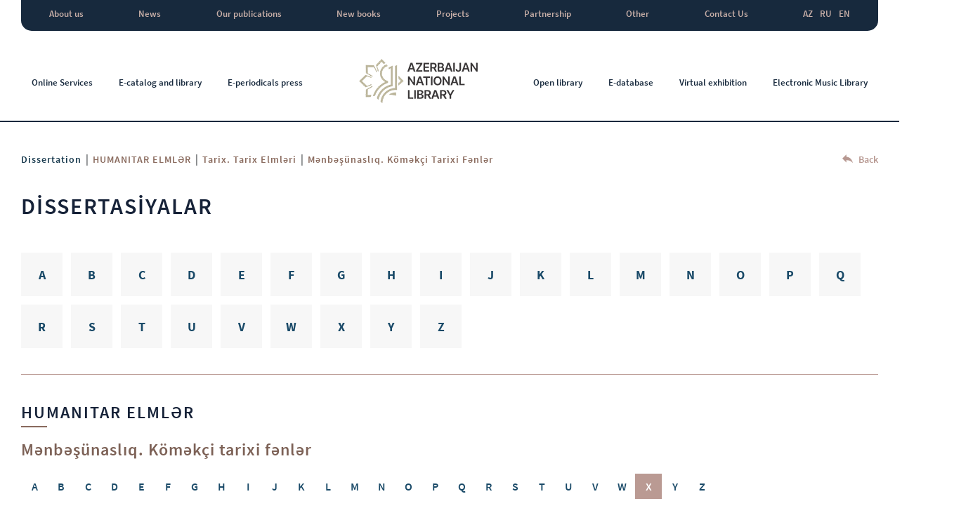

--- FILE ---
content_type: text/html; charset=UTF-8
request_url: http://www.millikitabxana.az/en/dissertations/menbeshunas?l=X
body_size: 5309
content:
<!DOCTYPE html>
<html lang="en">
<head>
    <meta charset="UTF-8">
    <meta name="viewport" content="width=device-width, initial-scale=1">
    <meta charset="UTF-8">
    <meta name="yandex-verification" content="327a16c1dfb29376" />
        <meta name="csrf-param" content="_csrf-frontend">
    <meta name="csrf-token" content="3Ye6d0DEP0lCRL_TScdsJSshDK8DeMNZ4nd72zaoV5eqxNkkdq5-CwYmz4kLtCRRGGRWzEEWqSG0JjOJAvgkwA==">
    <title>Mənbəşünaslıq. Köməkçi tarixi fənlər | Azerbaijan National Library</title>
    <meta name="description" content="Mənbəşünaslıq. Köməkçi tarixi fənlər">
<meta name="keywords" content="Mənbəşünaslıq. Köməkçi tarixi fənlər">
<link href="/bootstrap/css/bootstrap.min.css" rel="stylesheet">
<link href="/font-awesome-master/css/font-awesome.min.css" rel="stylesheet">
<link href="https://cdnjs.cloudflare.com/ajax/libs/bootstrap-datepicker/1.8.0/css/bootstrap-datepicker.css" rel="stylesheet">
<link href="https://unpkg.com/flickity@2/dist/flickity.min.css" rel="stylesheet">
<link href="/css/viewbox.css" rel="stylesheet">
<link href="/dflip/css/dflip.css" rel="stylesheet">
<link href="/dflip/css/themify-icons.css" rel="stylesheet">
<link href="/css/plugins.css?ver=2410290029" rel="stylesheet">
<link href="/css/style.css?v=4.92" rel="stylesheet"></head>
<body>

    <div class="indexHeader">
        <header>
            <div class="container-fluid">
                <div class="row">
                    <div class="col-12">
                        <div class="top">
    <ul>
    	    				        <li>
		            <a href="javascript:void(0);">About us</a>
		            <ul class="sub">
		            	    										                <li class="havSub">
				                    <a href="javascript:void(0);">Structure</a>
				                    <ul class="navSub">
		            										                        <li>
					                            <a href="/en/about-us/structures/scientific-council">Scientific council</a>
					                        </li>
		            										                        <li>
					                            <a href="/en/about-us/structures/education-center">Training Center</a>
					                        </li>
		            										                        <li>
					                            <a href="/en/about-us/structures/structure">Structure</a>
					                        </li>
		            									                    </ul>
				                </li>
				    				            	    										    			<li>
				                    <a href="/en/about-us/history">History</a>
				                </li>
				    				            	    										    			<li>
				                    <a href="/en/about-us/letters">Letters</a>
				                </li>
				    				            	    										                <li class="havSub">
				                    <a href="javascript:void(0);">Valuable book collections</a>
				                    <ul class="navSub">
		            										                        <li>
					                            <a href="/en/about-us/relationships/relationships-intellectuals">Intelelctuals who donated valuable book collections from their personal libraries to Azerbaijan National Library</a>
					                        </li>
		            										                        <li>
					                            <a href="/en/about-us/relationships/relationships-organizations">Organizations that donated valuable book collections to the National Library:</a>
					                        </li>
		            									                    </ul>
				                </li>
				    				            	    										                <li class="havSub">
				                    <a href="javascript:void(0);">Uses</a>
				                    <ul class="navSub">
		            										                        <li>
					                            <a href="/en/about-us/uses/rules">Rules</a>
					                        </li>
		            										                        <li>
					                            <a href="/en/about-us/uses/working-hours">Working hours</a>
					                        </li>
		            										                        <li>
					                            <a href="/en/page/registration">Registration</a>
					                        </li>
		            									                    </ul>
				                </li>
				    				            	    										    			<li>
				                    <a href="/en/page/years">The results of the year</a>
				                </li>
				    				            	    										    			<li>
				                    <a href="/en/about-us/expert-commission">Expert commission</a>
				                </li>
				    				            	    										    			<li>
				                    <a href="/en/about-us/reading-halls">Reading halls</a>
				                </li>
				    				            			            </ul>
		        </li>
    		    	    		    			<li>
		            <a href="/en/news">News</a>		
		        </li>
    		    	    				        <li>
		            <a href="javascript:void(0);">Our publications</a>
		            <ul class="sub">
		            	    										    			<li>
				                    <a href="/en/publications/publications-of-the-library">Publications of the library</a>
				                </li>
				    				            	    										    			<li>
				                    <a href="/en/publications/publications-gallery">Library Publications (Gallery)</a>
				                </li>
				    				            	    										    			<li>
				                    <a href="/en/publications/publications-literature">The new literature on culture, art, fiction literature and literary criticism</a>
				                </li>
				    				            			            </ul>
		        </li>
    		    	    		    			<li>
		            <a href="/en/new-books">New books</a>		
		        </li>
    		    	    		    			<li>
		            <a href="/en/projects">Projects</a>		
		        </li>
    		    	    				        <li>
		            <a href="javascript:void(0);">Partnership</a>
		            <ul class="sub">
		            	    										    			<li>
				                    <a href="/en/cooperation/communications">International communications</a>
				                </li>
				    				            	    										    			<li>
				                    <a href="/en/cooperation/republican-organizations">Republican Organizations</a>
				                </li>
				    				            	    										    			<li>
				                    <a href="/en/page/international_databases">Foreign databases</a>
				                </li>
				    				            			            </ul>
		        </li>
    		    	    				        <li>
		            <a href="javascript:void(0);">Other</a>
		            <ul class="sub">
		            	    										                <li class="havSub">
				                    <a href="javascript:void(0);">Legislation </a>
				                    <ul class="navSub">
		            										                        <li>
					                            <a href="/en/page/e-qanun">Legal database of Azerbaijan</a>
					                        </li>
		            										                        <li>
					                            <a href="/en/page/serencamlar-2025">Orders</a>
					                        </li>
		            									                    </ul>
				                </li>
				    				            	    										    			<li>
				                    <a href="/en/page/dovlet_remzleri">The national symbols of the Republic of Azerbaijan</a>
				                </li>
				    				            	    										    			<li>
				                    <a href="/en/page/world-libraries">World Libraries</a>
				                </li>
				    				            			            </ul>
		        </li>
    		    	    		    			<li>
		            <a href="/en/contact">Contact Us</a>		
		        </li>
    		    	    	<li class='lang'><a href="/dissertations/menbeshunas?l=X">AZ</a><a href="/ru/dissertations/menbeshunas?l=X">RU</a><a href="/en/dissertations/menbeshunas?l=X">EN</a></li>    </ul>
</div>
<div class="bottom">
    <ul>
        <li>
            <a href="javascript:void(0);">Online Services</a>
            <ul class="sub">
                <li>
                    <a href="/en/online-services/virtual-order">Virtual Order</a>
                </li>
                <li>
                    <a href="/en/online-services/e-order">E-delivery</a>
                </li>
                <li>
                    <a href="/en/online-services/bibliographic-request">Bibliographic Request</a>
                </li>
                <li>
                    <a href="/en/online-services/methodical-services">Methodical Service</a>
                </li>
            </ul>
        </li>
        <li>
            <a href="http://ek.anl.az/search/query?theme=e-kataloq" target="_blank">E-catalog and library</a>
        </li>
        <li>
            <a href="/en/newspapers">E-periodicals press</a>
        </li>
        <li class="logo">
            <a href="/en/">
                <img src="/img/logoen.png" alt="logo">
            </a>
        </li>
        <li>
            <a href="http://anl.az/AK/index.php" target="_blank">Open library</a>
        </li>
        <li>
            <a href="/en/databases">E-database</a>
        </li>
        <li>
            <a href="/en/virtual-exhibitions">Virtual exhibition</a>
        </li>
        <li>
            <a href="/en/musiqi">Electronic Music Library</a>
        </li>     
    </ul>
</div>

                    </div>
                </div>
            </div>
        </header>
    </div>

    <div class="mobileHeader">
        <header>
            <div class="container-fluid">
                <div class="row">
                    <div class="col-12">
                        <div class="topHeader">
                            <div class="logo">
                                <a href="/en/">
                                    <img src="/img/logoen.png" alt="logo">
                                </a>
                            </div>
                            <div class="right">
                                <ul class="menu">
                                    <li>
                                        <a href="/en/about-us/history">About us</a>
                                    </li>
                                    <li>
                                        <a href="javascript:void(0);">Online Services</a>
                                        <ul class="mainSub">
                                            <li>
                                                <a href="/en/online-services/virtual-order">Virtual Order</a>
                                            </li>
                                            <li>
                                                <a href="/en/online-services/methodical-services">Methodical Service</a>
                                            </li>
                                            <li>
                                                <a href="/en/online-services/e-order">E-delivery</a>
                                            </li>
                                            <li>
                                                <a href="/en/online-services/bibliographic-request">Bibliographic Request</a>
                                            </li>
                                        </ul>
                                    </li>
                                    <li>
                                        <a href="/en/contact">Contact</a>
                                    </li>
                                </ul>
                                <a target="_blank" href="http://ek.anl.az/search/query?theme=e-kataloq" class="d-none d-lg-block">
                                    <img src="/img/iconElec.png" alt="icon">
                                    E-catalog and library                                </a>
                                <div class="lang">
                                    <li class='lang'><a href="/dissertations/menbeshunas?l=X">AZ</a><a href="/ru/dissertations/menbeshunas?l=X">RU</a><a href="/en/dissertations/menbeshunas?l=X">EN</a></li>                                </div>
                                <div id="nav-icon3">
                                    <span></span>
                                    <span></span>
                                    <span></span>
                                    <span></span>
                                </div>
                            </div>
                        </div>
                    </div>
                </div>
            </div>
        </header>
    </div>

        <div class="burgerMenu">
        <div class="closeBtn">
            <img src="/img/close.png" alt="close">
        </div>
        <div class="elecBook">
            <a href="http://ek.anl.az/search/query?theme=e-kataloq" target="_blank">
                <img src="/img/elecCat.png" alt="icon">
                E-catalog and library            </a>
        </div>
        <nav>
            <ul>
                                                            <li class="havSub">
                            <a href="javascript:void(0);">About us</a>
                            <div class="svgBtn">
                                <svg width="10.043" height="14.509" viewBox="0 0 10.043 14.509">
                                    <g id="Group_2075" data-name="Group 2075" transform="translate(1.005 1.113)">
                                        <g id="Component_4_25" data-name="Component 4 – 25" transform="translate(0 0)">
                                            <path id="Path_499" data-name="Path 499" d="M0,6.8,6.141,0l6.141,6.8" transform="translate(6.8 0) rotate(90)" fill="none" stroke="#fff" stroke-width="3"/>
                                        </g>
                                    </g>
                                </svg>
                            </div>
                            <div class="burgerSub">
                                <ul>
                                    
                                                                                                                        
                                            <li class="subSub">
                                                <a href="/en/about-us/structures">Structure</a>
                                                <div class="svgBtn">
                                                    <svg width="10.043" height="14.509" viewBox="0 0 10.043 14.509">
                                                        <g id="Group_2075" data-name="Group 2075" transform="translate(1.005 1.113)">
                                                            <g id="Component_4_25" data-name="Component 4 – 25" transform="translate(0 0)">
                                                                <path id="Path_499" data-name="Path 499" d="M0,6.8,6.141,0l6.141,6.8" transform="translate(6.8 0) rotate(90)" fill="none" stroke="#fff" stroke-width="3"/>
                                                            </g>
                                                        </g>
                                                    </svg>
                                                </div>
                                                <div class="burgerSubSub">
                                                    <ul>
                                                                                                                    <li>
                                                                <a href="/en/about-us/structures/scientific-council">Scientific council</a>
                                                            </li>
                                                                                                                    <li>
                                                                <a href="/en/about-us/structures/education-center">Training Center</a>
                                                            </li>
                                                                                                                    <li>
                                                                <a href="/en/about-us/structures/structure">Structure</a>
                                                            </li>
                                                                                                            </ul>
                                                </div>
                                            </li>
                                                                                                                                                                <li>
                                                <a href="/en/about-us/history">History</a>
                                            </li>
                                                                                                                                                                <li>
                                                <a href="/en/about-us/letters">Letters</a>
                                            </li>
                                                                                                                                                                
                                            <li class="subSub">
                                                <a href="javascript:void(0);">Valuable book collections</a>
                                                <div class="svgBtn">
                                                    <svg width="10.043" height="14.509" viewBox="0 0 10.043 14.509">
                                                        <g id="Group_2075" data-name="Group 2075" transform="translate(1.005 1.113)">
                                                            <g id="Component_4_25" data-name="Component 4 – 25" transform="translate(0 0)">
                                                                <path id="Path_499" data-name="Path 499" d="M0,6.8,6.141,0l6.141,6.8" transform="translate(6.8 0) rotate(90)" fill="none" stroke="#fff" stroke-width="3"/>
                                                            </g>
                                                        </g>
                                                    </svg>
                                                </div>
                                                <div class="burgerSubSub">
                                                    <ul>
                                                                                                                    <li>
                                                                <a href="/en/about-us/relationships/relationships-intellectuals">Intelelctuals who donated valuable book collections from their personal libraries to Azerbaijan National Library</a>
                                                            </li>
                                                                                                                    <li>
                                                                <a href="/en/about-us/relationships/relationships-organizations">Organizations that donated valuable book collections to the National Library:</a>
                                                            </li>
                                                                                                            </ul>
                                                </div>
                                            </li>
                                                                                                                                                                
                                            <li class="subSub">
                                                <a href="javascript:void(0);">Uses</a>
                                                <div class="svgBtn">
                                                    <svg width="10.043" height="14.509" viewBox="0 0 10.043 14.509">
                                                        <g id="Group_2075" data-name="Group 2075" transform="translate(1.005 1.113)">
                                                            <g id="Component_4_25" data-name="Component 4 – 25" transform="translate(0 0)">
                                                                <path id="Path_499" data-name="Path 499" d="M0,6.8,6.141,0l6.141,6.8" transform="translate(6.8 0) rotate(90)" fill="none" stroke="#fff" stroke-width="3"/>
                                                            </g>
                                                        </g>
                                                    </svg>
                                                </div>
                                                <div class="burgerSubSub">
                                                    <ul>
                                                                                                                    <li>
                                                                <a href="/en/about-us/uses/rules">Rules</a>
                                                            </li>
                                                                                                                    <li>
                                                                <a href="/en/about-us/uses/working-hours">Working hours</a>
                                                            </li>
                                                                                                                    <li>
                                                                <a href="/en/page/registration">Registration</a>
                                                            </li>
                                                                                                            </ul>
                                                </div>
                                            </li>
                                                                                                                                                                <li>
                                                <a href="/en/page/years">The results of the year</a>
                                            </li>
                                                                                                                                                                <li>
                                                <a href="/en/about-us/expert-commission">Expert commission</a>
                                            </li>
                                                                                                                                                                <li>
                                                <a href="/en/about-us/reading-halls">Reading halls</a>
                                            </li>
                                                                            
                                </ul>
                            </div>
                        </li>
                                                                                <li>
                            <a href="/en/news">News</a>
                        </li>
                                                                                <li class="havSub">
                            <a href="javascript:void(0);">Our publications</a>
                            <div class="svgBtn">
                                <svg width="10.043" height="14.509" viewBox="0 0 10.043 14.509">
                                    <g id="Group_2075" data-name="Group 2075" transform="translate(1.005 1.113)">
                                        <g id="Component_4_25" data-name="Component 4 – 25" transform="translate(0 0)">
                                            <path id="Path_499" data-name="Path 499" d="M0,6.8,6.141,0l6.141,6.8" transform="translate(6.8 0) rotate(90)" fill="none" stroke="#fff" stroke-width="3"/>
                                        </g>
                                    </g>
                                </svg>
                            </div>
                            <div class="burgerSub">
                                <ul>
                                    
                                                                                                                        <li>
                                                <a href="/en/publications/publications-of-the-library">Publications of the library</a>
                                            </li>
                                                                                                                                                                <li>
                                                <a href="/en/publications/publications-gallery">Library Publications (Gallery)</a>
                                            </li>
                                                                                                                                                                <li>
                                                <a href="/en/publications/publications-literature">The new literature on culture, art, fiction literature and literary criticism</a>
                                            </li>
                                                                            
                                </ul>
                            </div>
                        </li>
                                                                                <li>
                            <a href="/en/new-books">New books</a>
                        </li>
                                                                                <li>
                            <a href="/en/projects">Projects</a>
                        </li>
                                                                                <li class="havSub">
                            <a href="javascript:void(0);">Partnership</a>
                            <div class="svgBtn">
                                <svg width="10.043" height="14.509" viewBox="0 0 10.043 14.509">
                                    <g id="Group_2075" data-name="Group 2075" transform="translate(1.005 1.113)">
                                        <g id="Component_4_25" data-name="Component 4 – 25" transform="translate(0 0)">
                                            <path id="Path_499" data-name="Path 499" d="M0,6.8,6.141,0l6.141,6.8" transform="translate(6.8 0) rotate(90)" fill="none" stroke="#fff" stroke-width="3"/>
                                        </g>
                                    </g>
                                </svg>
                            </div>
                            <div class="burgerSub">
                                <ul>
                                    
                                                                                                                        <li>
                                                <a href="/en/cooperation/communications">International communications</a>
                                            </li>
                                                                                                                                                                <li>
                                                <a href="/en/cooperation/republican-organizations">Republican Organizations</a>
                                            </li>
                                                                                                                                                                <li>
                                                <a href="/en/page/international_databases">Foreign databases</a>
                                            </li>
                                                                            
                                </ul>
                            </div>
                        </li>
                                                                                <li class="havSub">
                            <a href="/en/page/diger">Other</a>
                            <div class="svgBtn">
                                <svg width="10.043" height="14.509" viewBox="0 0 10.043 14.509">
                                    <g id="Group_2075" data-name="Group 2075" transform="translate(1.005 1.113)">
                                        <g id="Component_4_25" data-name="Component 4 – 25" transform="translate(0 0)">
                                            <path id="Path_499" data-name="Path 499" d="M0,6.8,6.141,0l6.141,6.8" transform="translate(6.8 0) rotate(90)" fill="none" stroke="#fff" stroke-width="3"/>
                                        </g>
                                    </g>
                                </svg>
                            </div>
                            <div class="burgerSub">
                                <ul>
                                    
                                                                                                                        
                                            <li class="subSub">
                                                <a href="/en/page/qanunvericilik">Legislation </a>
                                                <div class="svgBtn">
                                                    <svg width="10.043" height="14.509" viewBox="0 0 10.043 14.509">
                                                        <g id="Group_2075" data-name="Group 2075" transform="translate(1.005 1.113)">
                                                            <g id="Component_4_25" data-name="Component 4 – 25" transform="translate(0 0)">
                                                                <path id="Path_499" data-name="Path 499" d="M0,6.8,6.141,0l6.141,6.8" transform="translate(6.8 0) rotate(90)" fill="none" stroke="#fff" stroke-width="3"/>
                                                            </g>
                                                        </g>
                                                    </svg>
                                                </div>
                                                <div class="burgerSubSub">
                                                    <ul>
                                                                                                                    <li>
                                                                <a href="/en/page/e-qanun">Legal database of Azerbaijan</a>
                                                            </li>
                                                                                                                    <li>
                                                                <a href="/en/page/serencamlar-2025">Orders</a>
                                                            </li>
                                                                                                            </ul>
                                                </div>
                                            </li>
                                                                                                                                                                <li>
                                                <a href="/en/page/dovlet_remzleri">The national symbols of the Republic of Azerbaijan</a>
                                            </li>
                                                                                                                                                                <li>
                                                <a href="/en/page/world-libraries">World Libraries</a>
                                            </li>
                                                                            
                                </ul>
                            </div>
                        </li>
                                                                                <li>
                            <a href="/en/contact">Contact Us</a>
                        </li>
                                    
                <li class="havSub">
                    <a href="javascript:void(0);">Online Services</a>
                    <div class="svgBtn">
                                <svg width="10.043" height="14.509" viewBox="0 0 10.043 14.509">
                                    <g id="Group_2075" data-name="Group 2075" transform="translate(1.005 1.113)">
                                        <g id="Component_4_25" data-name="Component 4 – 25" transform="translate(0 0)">
                                            <path id="Path_499" data-name="Path 499" d="M0,6.8,6.141,0l6.141,6.8" transform="translate(6.8 0) rotate(90)" fill="none" stroke="#fff" stroke-width="3"/>
                                        </g>
                                    </g>
                                </svg>
                            </div>
                    <ul class="burgerSub">
                        <li>
                            <a href="/en/online-services/virtual-order">Virtual Order</a>
                        </li>
                        <li>
                            <a href="/en/online-services/e-order">E-delivery</a>
                        </li>
                        <li>
                            <a href="/en/online-services/bibliographic-request">Bibliographic Request</a>
                        </li>
                        <li>
                            <a href="/en/online-services/methodical-services">Methodical Service</a>
                        </li>
                    </ul>
                </li>
                <li>
                    <a href="http://ek.anl.az/search/query?theme=e-kataloq" target="_blank">E-catalog and library</a>
                </li>
                <li>
                    <a href="/en/newspapers">E-periodicals press</a>
                </li>
                <li>
                    <a href="http://anl.az/AK/index.php" target="_blank">Open library</a>
                </li>
                <li>
                    <a href="/en/virtual-exhibitions">Virtual exhibition</a>
                </li>
                <li>
                    <a href="/en/databases">E-database</a>
                </li>
                <li>
                    <a href="/en/musiqi">Electronic Music Library</a>
                </li>                  
            </ul>
        </nav>
    </div>
    <div class="burgerBg"></div>
    <? Alert::widget() ?>
    <section class="insideWrapper">
    <div class="container-fluid">
        <div class="row">
            <div class="col-12">
                <div class="navigation">
                    <div class="breadCramps">
                        <a href="/en/dissertations">Dissertation</a>
                                                |
                        <a>HUMANITAR ELMLƏR</a>
                                                                        |
                        <a>Tarix. Tarix elmləri</a>
                                                |
                        <a>Mənbəşünaslıq. Köməkçi tarixi fənlər</a>
                    </div>
                    <div class="back">
                        <a href="/en/dissertations">
                            <img src="/img/back.png" alt="back">
                            Back                        </a>
                    </div>
                </div>
            </div>
            <div class="col-12">
                <h1 class="pageTitle">DİSSERTASİYALAR</h1>
            </div>
        </div>
    </div>
</section>
<section class="dissertasiya">
    <div class="container-fluid">
        <div class="row">
            <div class="col-12">
                <div class="alphabet">
                                            <div class="item ">
                            <a href="/en/dissertations/letter/A">A</a>
                        </div>
                                            <div class="item ">
                            <a href="/en/dissertations/letter/B">B</a>
                        </div>
                                            <div class="item ">
                            <a href="/en/dissertations/letter/C">C</a>
                        </div>
                                            <div class="item ">
                            <a href="/en/dissertations/letter/D">D</a>
                        </div>
                                            <div class="item ">
                            <a href="/en/dissertations/letter/E">E</a>
                        </div>
                                            <div class="item ">
                            <a href="/en/dissertations/letter/F">F</a>
                        </div>
                                            <div class="item ">
                            <a href="/en/dissertations/letter/G">G</a>
                        </div>
                                            <div class="item ">
                            <a href="/en/dissertations/letter/H">H</a>
                        </div>
                                            <div class="item ">
                            <a href="/en/dissertations/letter/I">I</a>
                        </div>
                                            <div class="item ">
                            <a href="/en/dissertations/letter/J">J</a>
                        </div>
                                            <div class="item ">
                            <a href="/en/dissertations/letter/K">K</a>
                        </div>
                                            <div class="item ">
                            <a href="/en/dissertations/letter/L">L</a>
                        </div>
                                            <div class="item ">
                            <a href="/en/dissertations/letter/M">M</a>
                        </div>
                                            <div class="item ">
                            <a href="/en/dissertations/letter/N">N</a>
                        </div>
                                            <div class="item ">
                            <a href="/en/dissertations/letter/O">O</a>
                        </div>
                                            <div class="item ">
                            <a href="/en/dissertations/letter/P">P</a>
                        </div>
                                            <div class="item ">
                            <a href="/en/dissertations/letter/Q">Q</a>
                        </div>
                                            <div class="item ">
                            <a href="/en/dissertations/letter/R">R</a>
                        </div>
                                            <div class="item ">
                            <a href="/en/dissertations/letter/S">S</a>
                        </div>
                                            <div class="item ">
                            <a href="/en/dissertations/letter/T">T</a>
                        </div>
                                            <div class="item ">
                            <a href="/en/dissertations/letter/U">U</a>
                        </div>
                                            <div class="item ">
                            <a href="/en/dissertations/letter/V">V</a>
                        </div>
                                            <div class="item ">
                            <a href="/en/dissertations/letter/W">W</a>
                        </div>
                                            <div class="item ">
                            <a href="/en/dissertations/letter/X">X</a>
                        </div>
                                            <div class="item ">
                            <a href="/en/dissertations/letter/Y">Y</a>
                        </div>
                                            <div class="item ">
                            <a href="/en/dissertations/letter/Z">Z</a>
                        </div>
                                    </div>
            </div>
        </div>
        <div class="row">
            <div class="col-12">
                <div class="catName">
                    <h2>
                                                    HUMANITAR ELMLƏR                                            </h2>
                </div>
                <div class="subCatName">
                    <h4>Mənbəşünaslıq. Köməkçi tarixi fənlər</h4>
                </div>

                <div class="subAlphabet">
                                            <div class="item ">
                            <a href="/en/dissertations/menbeshunas?l=A">A</a>
                        </div>
                                            <div class="item ">
                            <a href="/en/dissertations/menbeshunas?l=B">B</a>
                        </div>
                                            <div class="item ">
                            <a href="/en/dissertations/menbeshunas?l=C">C</a>
                        </div>
                                            <div class="item ">
                            <a href="/en/dissertations/menbeshunas?l=D">D</a>
                        </div>
                                            <div class="item ">
                            <a href="/en/dissertations/menbeshunas?l=E">E</a>
                        </div>
                                            <div class="item ">
                            <a href="/en/dissertations/menbeshunas?l=F">F</a>
                        </div>
                                            <div class="item ">
                            <a href="/en/dissertations/menbeshunas?l=G">G</a>
                        </div>
                                            <div class="item ">
                            <a href="/en/dissertations/menbeshunas?l=H">H</a>
                        </div>
                                            <div class="item ">
                            <a href="/en/dissertations/menbeshunas?l=I">I</a>
                        </div>
                                            <div class="item ">
                            <a href="/en/dissertations/menbeshunas?l=J">J</a>
                        </div>
                                            <div class="item ">
                            <a href="/en/dissertations/menbeshunas?l=K">K</a>
                        </div>
                                            <div class="item ">
                            <a href="/en/dissertations/menbeshunas?l=L">L</a>
                        </div>
                                            <div class="item ">
                            <a href="/en/dissertations/menbeshunas?l=M">M</a>
                        </div>
                                            <div class="item ">
                            <a href="/en/dissertations/menbeshunas?l=N">N</a>
                        </div>
                                            <div class="item ">
                            <a href="/en/dissertations/menbeshunas?l=O">O</a>
                        </div>
                                            <div class="item ">
                            <a href="/en/dissertations/menbeshunas?l=P">P</a>
                        </div>
                                            <div class="item ">
                            <a href="/en/dissertations/menbeshunas?l=Q">Q</a>
                        </div>
                                            <div class="item ">
                            <a href="/en/dissertations/menbeshunas?l=R">R</a>
                        </div>
                                            <div class="item ">
                            <a href="/en/dissertations/menbeshunas?l=S">S</a>
                        </div>
                                            <div class="item ">
                            <a href="/en/dissertations/menbeshunas?l=T">T</a>
                        </div>
                                            <div class="item ">
                            <a href="/en/dissertations/menbeshunas?l=U">U</a>
                        </div>
                                            <div class="item ">
                            <a href="/en/dissertations/menbeshunas?l=V">V</a>
                        </div>
                                            <div class="item ">
                            <a href="/en/dissertations/menbeshunas?l=W">W</a>
                        </div>
                                            <div class="item active">
                            <a href="/en/dissertations/menbeshunas?l=">X</a>
                        </div>
                                            <div class="item ">
                            <a href="/en/dissertations/menbeshunas?l=Y">Y</a>
                        </div>
                                            <div class="item ">
                            <a href="/en/dissertations/menbeshunas?l=Z">Z</a>
                        </div>
                                    </div>
                <div class="result">
                                    </div>
            </div>
        </div>
    </div>
    <!-- <div class="container-fluid">
        <div class="row">
            <ul class="pagination">
                <li class="notActive">
                    <a href="#">
                        <svg xmlns="http://www.w3.org/2000/svg" width="11.466" height="18.569" viewBox="0 0 11.466 18.569">
                            <path id="ic_chevron_left_24px" d="M19.466,8.182,17.284,6,8,15.284l9.284,9.284,2.182-2.182-7.087-7.1Z" transform="translate(-8 -6)" fill="#b79891"/>
                        </svg>
                    </a>
                </li>
                <li class="active">
                    <a href="#">1</a>
                </li>
                <li>
                    <a href="#">2</a>
                </li>
                <li>
                    <a href="#">3</a>
                </li>
                <li>
                    <a href="#">4</a>
                </li>
                <li>
                    <a href="#">...</a>
                </li>
                <li>
                    <a href="#">7</a>
                </li>
                <li>
                    <a href="#">
                        <svg xmlns="http://www.w3.org/2000/svg" width="11.466" height="18.569" viewBox="0 0 11.466 18.569">
                            <path id="ic_chevron_left_24px" d="M8,8.182,10.182,6l9.284,9.284-9.284,9.284L8,22.387l7.087-7.1Z" transform="translate(-8 -6)" fill="#896a5d"/>
                        </svg>
                    </a>
                </li>
            </ul>
        </div>
    </div> -->
    <br>
</section>
    <footer>
        <div class="container-fluid">
            <div class="row">
                <div class="col-lg-3 col-md-3 col-sm-6">
                    <div class="reserved">
                        <p>©2020 All Rights Reserved</p>
                    </div>
                </div>
                <div class="col-lg-3 col-md-3 col-sm-6">
                    <div class="header">
                        <h6>Contact us</h6>
                    </div>
                    <p>+994 12 493 40 03</p>
                    <a href="/cdn-cgi/l/email-protection#3b5854554f5a584f7b5a5557155a41"><span class="__cf_email__" data-cfemail="aecdc1c0dacfcddaeecfc0c280cfd4">[email&#160;protected]</span></a>
                </div>
                <div class="col-lg-2 col-lg-offset-1 col-md-2 col-md-offset-1 col-sm-6">
                    <div class="header">
                        <h6>Follow us</h6>
                    </div>
                    <div class="social">
                                                    <a href="https://www.facebook.com/az.nat.lib/" target="_blank">
                                <div class="item">
                                    <i class="fa fa-facebook-f"></i>
                                </div>
                            </a>
                                                                            <a href="https://www.youtube.com/channel/UCPBsxqxNnE3B3ycSKZsyJLw" target="_blank">
                                <div class="item">
                                    <i class="fa fa-youtube"></i>
                                </div>
                            </a>
                                                                            <a href="https://www.instagram.com/milli_kitabxana_/?igshid=14t378hhpgdjd" target="_blank">
                                <div class="item">
                                    <i class="fa fa-instagram"></i>
                                </div>
                            </a>
                                            </div>
                </div>
                <div class="col-lg-3 text-right col-md-3 col-sm-6">
                    <div class="reserved">
                        <p><a href="http://dreamart.az" target="_blank">Dream@rt Creative Agency</a></p>
                    </div>
                </div>
            </div>
        </div>
    </footer>
      
<script data-cfasync="false" src="/cdn-cgi/scripts/5c5dd728/cloudflare-static/email-decode.min.js"></script><script src="https://code.jquery.com/jquery-3.4.1.js"></script>
<script src="/assets/29ba799f/yii.js"></script>
<script src="/dflip/js/dflip.js"></script>
<script src="https://cdnjs.cloudflare.com/ajax/libs/popper.js/1.16.0/umd/popper.min.js"></script>
<script src="/bootstrap/js/bootstrap.min.js"></script>
<script src="https://unpkg.com/flickity@2/dist/flickity.pkgd.min.js"></script>
<script src="/js/ultimate-bg.js"></script>
<script src="/js/jquery.viewbox.min.js"></script>
<script src="/js/imageMapResizer.min.js"></script>
<script src="/js/plugins.js"></script>
<script src="/js/script.js?v=3.57"></script>
<!-- Google tag (gtag.js) -->
<script async src="https://www.googletagmanager.com/gtag/js?id=G-6GMP0DVLZH"></script>
<script>
  window.dataLayer = window.dataLayer || [];
  function gtag(){dataLayer.push(arguments);}
  gtag('js', new Date());

  gtag('config', 'G-6GMP0DVLZH');
</script>

<script defer src="https://static.cloudflareinsights.com/beacon.min.js/vcd15cbe7772f49c399c6a5babf22c1241717689176015" integrity="sha512-ZpsOmlRQV6y907TI0dKBHq9Md29nnaEIPlkf84rnaERnq6zvWvPUqr2ft8M1aS28oN72PdrCzSjY4U6VaAw1EQ==" data-cf-beacon='{"version":"2024.11.0","token":"6baae16fbf0a4038aadb13f4fd6fc434","r":1,"server_timing":{"name":{"cfCacheStatus":true,"cfEdge":true,"cfExtPri":true,"cfL4":true,"cfOrigin":true,"cfSpeedBrain":true},"location_startswith":null}}' crossorigin="anonymous"></script>
</body>
</html>
